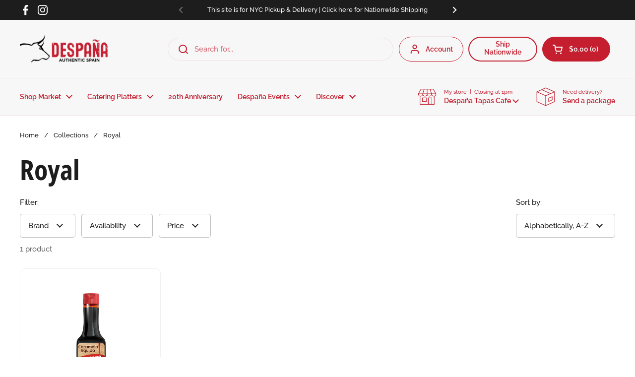

--- FILE ---
content_type: text/css
request_url: https://despananyc.com/cdn/shop/t/18/assets/section-newsletter.css?v=48735430476871034051724929914
body_size: -261
content:
@media screen and (max-width: 1023px){.newsletter .button,.newsletter input[type=email]{font-size:calc(16px / 16 * var(--base-body-size) + 0px)}}@media screen and (min-width: 1024px){.newsletter .button,.newsletter input[type=email]{font-size:calc(18px / 16 * var(--base-body-size) + 0px)}}.newsletter__container{max-width:37.5rem;margin:0 auto;padding:0 1.25rem}.newsletter__info{color:var(--color-secondary-text-cards)}.newsletter__icon svg path{stroke:var(--color-text-cards)}.newsletter fieldset{display:grid;grid-template-columns:1fr min-content;align-items:center;margin-inline-start:auto;margin-inline-end:auto;row-gap:1.25rem}@media screen and (max-width: 474px){.newsletter fieldset{grid-template-columns:100%}}.newsletter input[type=email]{border-width:var(--border-width-buttons);border-color:var(--color-secondary-text-cards);background-color:transparent;color:var(--color-secondary-text-cards)}@media screen and (min-width: 475px){html[dir=rtl] .newsletter input[type=email]{border-top-left-radius:0;border-bottom-left-radius:0;border-left-width:0}html[dir=ltr] .newsletter input[type=email]{border-top-right-radius:0;border-bottom-right-radius:0;border-right-width:0}}.newsletter input[type=email]::placeholder{color:var(--color-secondary-text-cards);opacity:1}.newsletter .button{border-color:var(--color-secondary-text-cards);color:var(--color-text-cards);padding:var(--input-padding) 2.1875rem;line-height:var(--base-body-line)}@media screen and (min-width: 475px){html[dir=rtl] .newsletter .button{border-top-right-radius:0;border-bottom-right-radius:0}html[dir=ltr] .newsletter .button{border-top-left-radius:0;border-bottom-left-radius:0}}
/*# sourceMappingURL=/cdn/shop/t/18/assets/section-newsletter.css.map?v=48735430476871034051724929914 */
